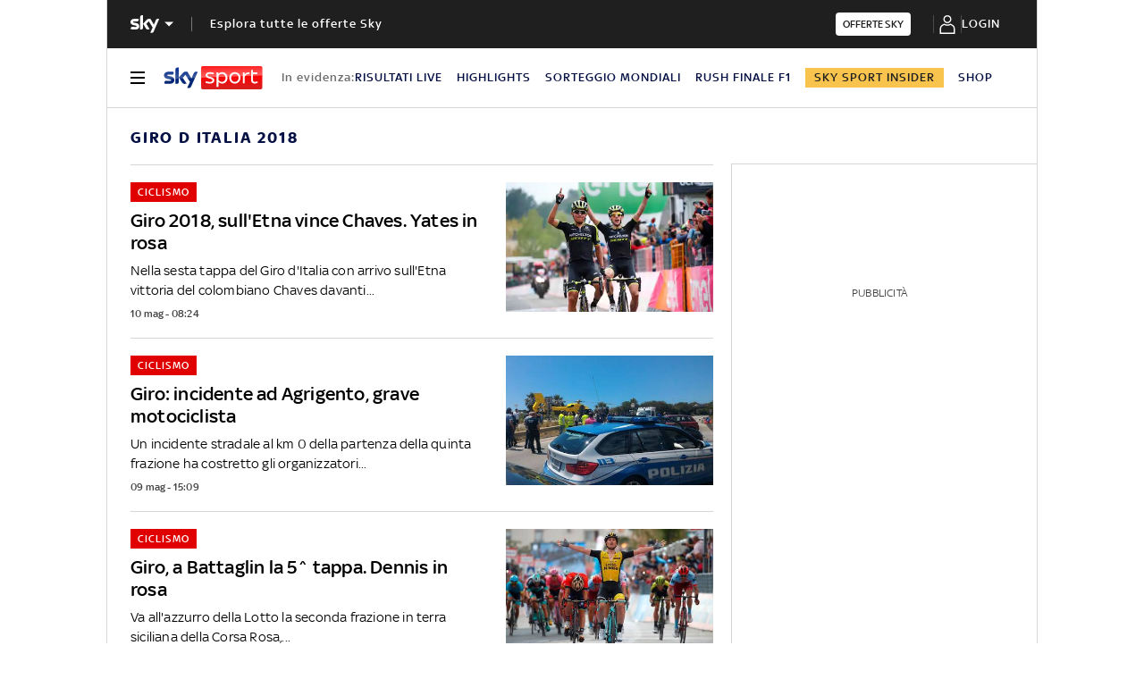

--- FILE ---
content_type: application/x-javascript;charset=utf-8
request_url: https://smetrics.sky.it/id?d_visid_ver=5.5.0&d_fieldgroup=A&mcorgid=1A124673527853290A490D45%40AdobeOrg&mid=73290680870002451207866960225873812581&ts=1769431609240
body_size: -38
content:
{"mid":"73290680870002451207866960225873812581"}